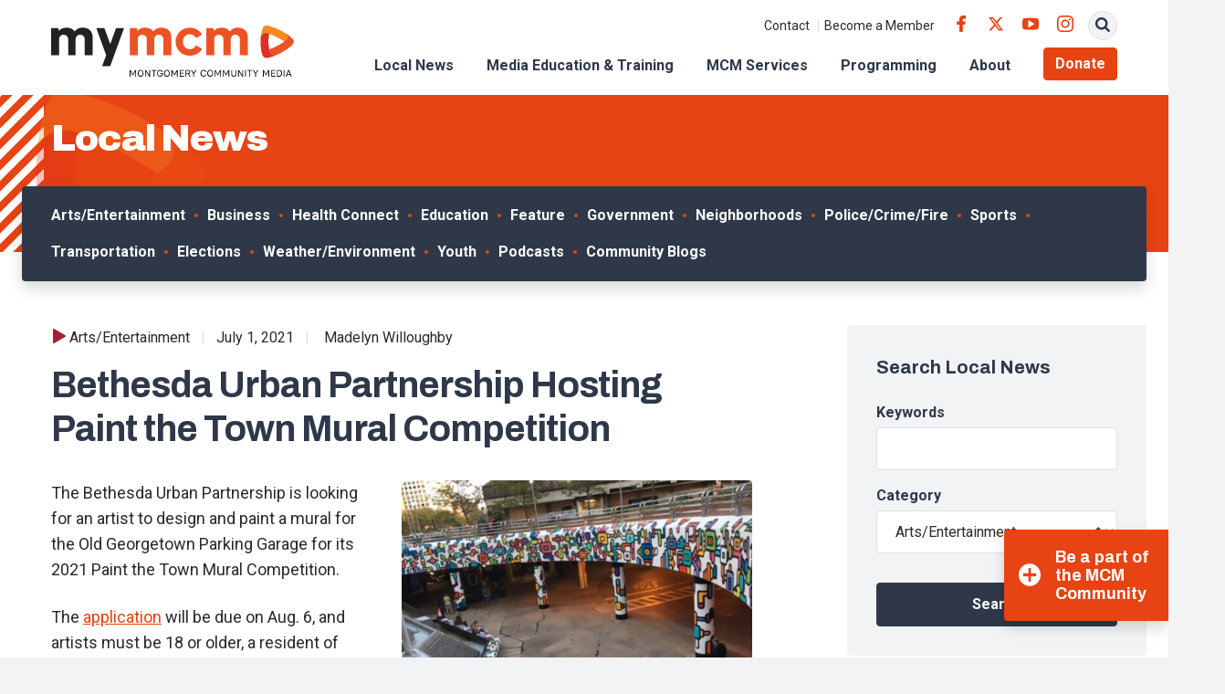

--- FILE ---
content_type: text/html; charset=UTF-8
request_url: https://www.mymcmedia.org/bethesda-urban-partnership-heading-paint-the-town-mural-competition/
body_size: 19467
content:
<!DOCTYPE html>
<html lang="en" class="no-js">

<head>
  <meta charset="utf-8">
  <meta name="viewport" content="width=device-width, initial-scale=1, shrink-to-fit=no">
  <meta name="format-detection" content="telephone=no">

  <link rel="apple-touch-icon" sizes="180x180" href="https://s38408.pcdn.co/wp-content/themes/mymcmedia/src/favicons/apple-touch-icon.png">
  <link rel="icon" type="image/png" sizes="32x32" href="https://s38408.pcdn.co/wp-content/themes/mymcmedia/src/favicons/favicon-32x32.png">
  <link rel="icon" type="image/png" sizes="16x16" href="https://s38408.pcdn.co/wp-content/themes/mymcmedia/src/favicons/favicon-16x16.png">
  <link rel="shortcut icon" href="https://s38408.pcdn.co/wp-content/themes/mymcmedia/src/favicons/favicon.ico">
  <link rel="manifest" href="https://s38408.pcdn.co/wp-content/themes/mymcmedia/src/favicons/site.webmanifest">
  <link rel="mask-icon" href="https://s38408.pcdn.co/wp-content/themes/mymcmedia/src/favicons/safari-pinned-tab.svg" color="#E74313">
  <meta name="msapplication-TileImage" content="https://s38408.pcdn.co/wp-content/themes/mymcmedia/src/favicons/mstile-150x150.png">
  <meta name="msapplication-TileColor" content="#ffffff">
  <meta name="theme-color" content="#ffffff">

  <!-- Google Analytics -->
  <script>
    (function(i, s, o, g, r, a, m) {
      i['GoogleAnalyticsObject'] = r;
      i[r] = i[r] || function() {
        (i[r].q = i[r].q || []).push(arguments)
      }, i[r].l = 1 * new Date();
      a = s.createElement(o),
        m = s.getElementsByTagName(o)[0];
      a.async = 1;
      a.src = g;
      m.parentNode.insertBefore(a, m)
    })(window, document, 'script', '//www.google-analytics.com/analytics.js', 'ga');

    ga('create', 'UA-24746278-1', 'auto');
    ga('send', 'pageview');
  </script>

  <meta name='robots' content='index, follow, max-image-preview:large, max-snippet:-1, max-video-preview:-1' />
	<style>img:is([sizes="auto" i], [sizes^="auto," i]) { contain-intrinsic-size: 3000px 1500px }</style>
	
	<!-- This site is optimized with the Yoast SEO Premium plugin v26.8 (Yoast SEO v26.8) - https://yoast.com/product/yoast-seo-premium-wordpress/ -->
	<title>Bethesda Urban Partnership Hosting Paint the Town Mural Competition - Montgomery Community Media</title>
	<link rel="canonical" href="https://www.mymcmedia.org/bethesda-urban-partnership-heading-paint-the-town-mural-competition/" />
	<meta property="og:locale" content="en_US" />
	<meta property="og:type" content="article" />
	<meta property="og:title" content="Bethesda Urban Partnership Hosting Paint the Town Mural Competition" />
	<meta property="og:description" content="The Bethesda Urban Partnership is looking for an artist to design and paint a mural for the Old Georgetown Parking Garage for its 2021 Paint the Town Mural Competition. The&hellip; Read More" />
	<meta property="og:url" content="https://www.mymcmedia.org/bethesda-urban-partnership-heading-paint-the-town-mural-competition/" />
	<meta property="og:site_name" content="Montgomery Community Media" />
	<meta property="article:published_time" content="2021-07-02T01:35:53+00:00" />
	<meta property="og:image" content="https://s38408.pcdn.co/wp-content/uploads/2021/11/Mural-Featured.jpg" />
	<meta property="og:image:width" content="1024" />
	<meta property="og:image:height" content="800" />
	<meta property="og:image:type" content="image/jpeg" />
	<meta name="author" content="Madelyn Willoughby" />
	<meta name="twitter:card" content="summary_large_image" />
	<meta name="twitter:label1" content="Written by" />
	<meta name="twitter:data1" content="Madelyn Willoughby" />
	<meta name="twitter:label2" content="Est. reading time" />
	<meta name="twitter:data2" content="1 minute" />
	<script type="application/ld+json" class="yoast-schema-graph">{"@context":"https://schema.org","@graph":[{"@type":"Article","@id":"https://www.mymcmedia.org/bethesda-urban-partnership-heading-paint-the-town-mural-competition/#article","isPartOf":{"@id":"https://www.mymcmedia.org/bethesda-urban-partnership-heading-paint-the-town-mural-competition/"},"author":{"name":"Madelyn Willoughby","@id":"https://www.mymcmedia.org/#/schema/person/fed84e3693176bd3b059589685ea3b5a"},"headline":"Bethesda Urban Partnership Hosting Paint the Town Mural Competition","datePublished":"2021-07-02T01:35:53+00:00","mainEntityOfPage":{"@id":"https://www.mymcmedia.org/bethesda-urban-partnership-heading-paint-the-town-mural-competition/"},"wordCount":261,"image":{"@id":"https://www.mymcmedia.org/bethesda-urban-partnership-heading-paint-the-town-mural-competition/#primaryimage"},"thumbnailUrl":"https://s38408.pcdn.co/wp-content/uploads/2021/11/Mural-Featured.jpg","keywords":["spotlight-slider","bethesda","arts-slider","Nov 15","Bethesda Arts and Entertainment District","aug. 6","bethesda urban partnership","mural"],"articleSection":["Arts/Entertainment"],"inLanguage":"en-US"},{"@type":"WebPage","@id":"https://www.mymcmedia.org/bethesda-urban-partnership-heading-paint-the-town-mural-competition/","url":"https://www.mymcmedia.org/bethesda-urban-partnership-heading-paint-the-town-mural-competition/","name":"Bethesda Urban Partnership Hosting Paint the Town Mural Competition - Montgomery Community Media","isPartOf":{"@id":"https://www.mymcmedia.org/#website"},"primaryImageOfPage":{"@id":"https://www.mymcmedia.org/bethesda-urban-partnership-heading-paint-the-town-mural-competition/#primaryimage"},"image":{"@id":"https://www.mymcmedia.org/bethesda-urban-partnership-heading-paint-the-town-mural-competition/#primaryimage"},"thumbnailUrl":"https://s38408.pcdn.co/wp-content/uploads/2021/11/Mural-Featured.jpg","datePublished":"2021-07-02T01:35:53+00:00","author":{"@id":"https://www.mymcmedia.org/#/schema/person/fed84e3693176bd3b059589685ea3b5a"},"breadcrumb":{"@id":"https://www.mymcmedia.org/bethesda-urban-partnership-heading-paint-the-town-mural-competition/#breadcrumb"},"inLanguage":"en-US","potentialAction":[{"@type":"ReadAction","target":["https://www.mymcmedia.org/bethesda-urban-partnership-heading-paint-the-town-mural-competition/"]}]},{"@type":"ImageObject","inLanguage":"en-US","@id":"https://www.mymcmedia.org/bethesda-urban-partnership-heading-paint-the-town-mural-competition/#primaryimage","url":"https://s38408.pcdn.co/wp-content/uploads/2021/11/Mural-Featured.jpg","contentUrl":"https://s38408.pcdn.co/wp-content/uploads/2021/11/Mural-Featured.jpg","width":1024,"height":800},{"@type":"BreadcrumbList","@id":"https://www.mymcmedia.org/bethesda-urban-partnership-heading-paint-the-town-mural-competition/#breadcrumb","itemListElement":[{"@type":"ListItem","position":1,"name":"Home","item":"https://www.mymcmedia.org/"},{"@type":"ListItem","position":2,"name":"Local News","item":"https://www.mymcmedia.org/news/"},{"@type":"ListItem","position":3,"name":"Bethesda Urban Partnership Hosting Paint the Town Mural Competition"}]},{"@type":"WebSite","@id":"https://www.mymcmedia.org/#website","url":"https://www.mymcmedia.org/","name":"Montgomery Community Media","description":"Indpendent, nonprofit organization providing access to public meda to Montgomery County residents.","potentialAction":[{"@type":"SearchAction","target":{"@type":"EntryPoint","urlTemplate":"https://www.mymcmedia.org/?s={search_term_string}"},"query-input":{"@type":"PropertyValueSpecification","valueRequired":true,"valueName":"search_term_string"}}],"inLanguage":"en-US"},{"@type":"Person","@id":"https://www.mymcmedia.org/#/schema/person/fed84e3693176bd3b059589685ea3b5a","name":"Madelyn Willoughby","image":{"@type":"ImageObject","inLanguage":"en-US","@id":"https://www.mymcmedia.org/#/schema/person/image/","url":"https://secure.gravatar.com/avatar/58a57fe55e2c58631d432f93d312987310a6bbb453cc07950af08189e7c84981?s=96&d=mm&r=g","contentUrl":"https://secure.gravatar.com/avatar/58a57fe55e2c58631d432f93d312987310a6bbb453cc07950af08189e7c84981?s=96&d=mm&r=g","caption":"Madelyn Willoughby"},"url":"https://www.mymcmedia.org/author/mwilloughby/"}]}</script>
	<!-- / Yoast SEO Premium plugin. -->


<link rel='dns-prefetch' href='//www.googletagmanager.com' />
<link rel='dns-prefetch' href='//fonts.googleapis.com' />
<script type="text/javascript">
/* <![CDATA[ */
window._wpemojiSettings = {"baseUrl":"https:\/\/s.w.org\/images\/core\/emoji\/16.0.1\/72x72\/","ext":".png","svgUrl":"https:\/\/s.w.org\/images\/core\/emoji\/16.0.1\/svg\/","svgExt":".svg","source":{"concatemoji":"https:\/\/s38408.pcdn.co\/wp-includes\/js\/wp-emoji-release.min.js?ver=6.8.3"}};
/*! This file is auto-generated */
!function(s,n){var o,i,e;function c(e){try{var t={supportTests:e,timestamp:(new Date).valueOf()};sessionStorage.setItem(o,JSON.stringify(t))}catch(e){}}function p(e,t,n){e.clearRect(0,0,e.canvas.width,e.canvas.height),e.fillText(t,0,0);var t=new Uint32Array(e.getImageData(0,0,e.canvas.width,e.canvas.height).data),a=(e.clearRect(0,0,e.canvas.width,e.canvas.height),e.fillText(n,0,0),new Uint32Array(e.getImageData(0,0,e.canvas.width,e.canvas.height).data));return t.every(function(e,t){return e===a[t]})}function u(e,t){e.clearRect(0,0,e.canvas.width,e.canvas.height),e.fillText(t,0,0);for(var n=e.getImageData(16,16,1,1),a=0;a<n.data.length;a++)if(0!==n.data[a])return!1;return!0}function f(e,t,n,a){switch(t){case"flag":return n(e,"\ud83c\udff3\ufe0f\u200d\u26a7\ufe0f","\ud83c\udff3\ufe0f\u200b\u26a7\ufe0f")?!1:!n(e,"\ud83c\udde8\ud83c\uddf6","\ud83c\udde8\u200b\ud83c\uddf6")&&!n(e,"\ud83c\udff4\udb40\udc67\udb40\udc62\udb40\udc65\udb40\udc6e\udb40\udc67\udb40\udc7f","\ud83c\udff4\u200b\udb40\udc67\u200b\udb40\udc62\u200b\udb40\udc65\u200b\udb40\udc6e\u200b\udb40\udc67\u200b\udb40\udc7f");case"emoji":return!a(e,"\ud83e\udedf")}return!1}function g(e,t,n,a){var r="undefined"!=typeof WorkerGlobalScope&&self instanceof WorkerGlobalScope?new OffscreenCanvas(300,150):s.createElement("canvas"),o=r.getContext("2d",{willReadFrequently:!0}),i=(o.textBaseline="top",o.font="600 32px Arial",{});return e.forEach(function(e){i[e]=t(o,e,n,a)}),i}function t(e){var t=s.createElement("script");t.src=e,t.defer=!0,s.head.appendChild(t)}"undefined"!=typeof Promise&&(o="wpEmojiSettingsSupports",i=["flag","emoji"],n.supports={everything:!0,everythingExceptFlag:!0},e=new Promise(function(e){s.addEventListener("DOMContentLoaded",e,{once:!0})}),new Promise(function(t){var n=function(){try{var e=JSON.parse(sessionStorage.getItem(o));if("object"==typeof e&&"number"==typeof e.timestamp&&(new Date).valueOf()<e.timestamp+604800&&"object"==typeof e.supportTests)return e.supportTests}catch(e){}return null}();if(!n){if("undefined"!=typeof Worker&&"undefined"!=typeof OffscreenCanvas&&"undefined"!=typeof URL&&URL.createObjectURL&&"undefined"!=typeof Blob)try{var e="postMessage("+g.toString()+"("+[JSON.stringify(i),f.toString(),p.toString(),u.toString()].join(",")+"));",a=new Blob([e],{type:"text/javascript"}),r=new Worker(URL.createObjectURL(a),{name:"wpTestEmojiSupports"});return void(r.onmessage=function(e){c(n=e.data),r.terminate(),t(n)})}catch(e){}c(n=g(i,f,p,u))}t(n)}).then(function(e){for(var t in e)n.supports[t]=e[t],n.supports.everything=n.supports.everything&&n.supports[t],"flag"!==t&&(n.supports.everythingExceptFlag=n.supports.everythingExceptFlag&&n.supports[t]);n.supports.everythingExceptFlag=n.supports.everythingExceptFlag&&!n.supports.flag,n.DOMReady=!1,n.readyCallback=function(){n.DOMReady=!0}}).then(function(){return e}).then(function(){var e;n.supports.everything||(n.readyCallback(),(e=n.source||{}).concatemoji?t(e.concatemoji):e.wpemoji&&e.twemoji&&(t(e.twemoji),t(e.wpemoji)))}))}((window,document),window._wpemojiSettings);
/* ]]> */
</script>
<style id='wp-emoji-styles-inline-css' type='text/css'>

	img.wp-smiley, img.emoji {
		display: inline !important;
		border: none !important;
		box-shadow: none !important;
		height: 1em !important;
		width: 1em !important;
		margin: 0 0.07em !important;
		vertical-align: -0.1em !important;
		background: none !important;
		padding: 0 !important;
	}
</style>
<link rel='stylesheet' id='wp-block-library-css' href='https://s38408.pcdn.co/wp-includes/css/dist/block-library/style.min.css?ver=6.8.3' type='text/css' media='all' />
<style id='classic-theme-styles-inline-css' type='text/css'>
/*! This file is auto-generated */
.wp-block-button__link{color:#fff;background-color:#32373c;border-radius:9999px;box-shadow:none;text-decoration:none;padding:calc(.667em + 2px) calc(1.333em + 2px);font-size:1.125em}.wp-block-file__button{background:#32373c;color:#fff;text-decoration:none}
</style>
<style id='widget-for-eventbrite-api-display-eventbrite-events-style-inline-css' type='text/css'>


</style>
<style id='global-styles-inline-css' type='text/css'>
:root{--wp--preset--aspect-ratio--square: 1;--wp--preset--aspect-ratio--4-3: 4/3;--wp--preset--aspect-ratio--3-4: 3/4;--wp--preset--aspect-ratio--3-2: 3/2;--wp--preset--aspect-ratio--2-3: 2/3;--wp--preset--aspect-ratio--16-9: 16/9;--wp--preset--aspect-ratio--9-16: 9/16;--wp--preset--color--black: #000000;--wp--preset--color--cyan-bluish-gray: #abb8c3;--wp--preset--color--white: #ffffff;--wp--preset--color--pale-pink: #f78da7;--wp--preset--color--vivid-red: #cf2e2e;--wp--preset--color--luminous-vivid-orange: #ff6900;--wp--preset--color--luminous-vivid-amber: #fcb900;--wp--preset--color--light-green-cyan: #7bdcb5;--wp--preset--color--vivid-green-cyan: #00d084;--wp--preset--color--pale-cyan-blue: #8ed1fc;--wp--preset--color--vivid-cyan-blue: #0693e3;--wp--preset--color--vivid-purple: #9b51e0;--wp--preset--gradient--vivid-cyan-blue-to-vivid-purple: linear-gradient(135deg,rgba(6,147,227,1) 0%,rgb(155,81,224) 100%);--wp--preset--gradient--light-green-cyan-to-vivid-green-cyan: linear-gradient(135deg,rgb(122,220,180) 0%,rgb(0,208,130) 100%);--wp--preset--gradient--luminous-vivid-amber-to-luminous-vivid-orange: linear-gradient(135deg,rgba(252,185,0,1) 0%,rgba(255,105,0,1) 100%);--wp--preset--gradient--luminous-vivid-orange-to-vivid-red: linear-gradient(135deg,rgba(255,105,0,1) 0%,rgb(207,46,46) 100%);--wp--preset--gradient--very-light-gray-to-cyan-bluish-gray: linear-gradient(135deg,rgb(238,238,238) 0%,rgb(169,184,195) 100%);--wp--preset--gradient--cool-to-warm-spectrum: linear-gradient(135deg,rgb(74,234,220) 0%,rgb(151,120,209) 20%,rgb(207,42,186) 40%,rgb(238,44,130) 60%,rgb(251,105,98) 80%,rgb(254,248,76) 100%);--wp--preset--gradient--blush-light-purple: linear-gradient(135deg,rgb(255,206,236) 0%,rgb(152,150,240) 100%);--wp--preset--gradient--blush-bordeaux: linear-gradient(135deg,rgb(254,205,165) 0%,rgb(254,45,45) 50%,rgb(107,0,62) 100%);--wp--preset--gradient--luminous-dusk: linear-gradient(135deg,rgb(255,203,112) 0%,rgb(199,81,192) 50%,rgb(65,88,208) 100%);--wp--preset--gradient--pale-ocean: linear-gradient(135deg,rgb(255,245,203) 0%,rgb(182,227,212) 50%,rgb(51,167,181) 100%);--wp--preset--gradient--electric-grass: linear-gradient(135deg,rgb(202,248,128) 0%,rgb(113,206,126) 100%);--wp--preset--gradient--midnight: linear-gradient(135deg,rgb(2,3,129) 0%,rgb(40,116,252) 100%);--wp--preset--font-size--small: 13px;--wp--preset--font-size--medium: 20px;--wp--preset--font-size--large: 36px;--wp--preset--font-size--x-large: 42px;--wp--preset--spacing--20: 0.44rem;--wp--preset--spacing--30: 0.67rem;--wp--preset--spacing--40: 1rem;--wp--preset--spacing--50: 1.5rem;--wp--preset--spacing--60: 2.25rem;--wp--preset--spacing--70: 3.38rem;--wp--preset--spacing--80: 5.06rem;--wp--preset--shadow--natural: 6px 6px 9px rgba(0, 0, 0, 0.2);--wp--preset--shadow--deep: 12px 12px 50px rgba(0, 0, 0, 0.4);--wp--preset--shadow--sharp: 6px 6px 0px rgba(0, 0, 0, 0.2);--wp--preset--shadow--outlined: 6px 6px 0px -3px rgba(255, 255, 255, 1), 6px 6px rgba(0, 0, 0, 1);--wp--preset--shadow--crisp: 6px 6px 0px rgba(0, 0, 0, 1);}:where(.is-layout-flex){gap: 0.5em;}:where(.is-layout-grid){gap: 0.5em;}body .is-layout-flex{display: flex;}.is-layout-flex{flex-wrap: wrap;align-items: center;}.is-layout-flex > :is(*, div){margin: 0;}body .is-layout-grid{display: grid;}.is-layout-grid > :is(*, div){margin: 0;}:where(.wp-block-columns.is-layout-flex){gap: 2em;}:where(.wp-block-columns.is-layout-grid){gap: 2em;}:where(.wp-block-post-template.is-layout-flex){gap: 1.25em;}:where(.wp-block-post-template.is-layout-grid){gap: 1.25em;}.has-black-color{color: var(--wp--preset--color--black) !important;}.has-cyan-bluish-gray-color{color: var(--wp--preset--color--cyan-bluish-gray) !important;}.has-white-color{color: var(--wp--preset--color--white) !important;}.has-pale-pink-color{color: var(--wp--preset--color--pale-pink) !important;}.has-vivid-red-color{color: var(--wp--preset--color--vivid-red) !important;}.has-luminous-vivid-orange-color{color: var(--wp--preset--color--luminous-vivid-orange) !important;}.has-luminous-vivid-amber-color{color: var(--wp--preset--color--luminous-vivid-amber) !important;}.has-light-green-cyan-color{color: var(--wp--preset--color--light-green-cyan) !important;}.has-vivid-green-cyan-color{color: var(--wp--preset--color--vivid-green-cyan) !important;}.has-pale-cyan-blue-color{color: var(--wp--preset--color--pale-cyan-blue) !important;}.has-vivid-cyan-blue-color{color: var(--wp--preset--color--vivid-cyan-blue) !important;}.has-vivid-purple-color{color: var(--wp--preset--color--vivid-purple) !important;}.has-black-background-color{background-color: var(--wp--preset--color--black) !important;}.has-cyan-bluish-gray-background-color{background-color: var(--wp--preset--color--cyan-bluish-gray) !important;}.has-white-background-color{background-color: var(--wp--preset--color--white) !important;}.has-pale-pink-background-color{background-color: var(--wp--preset--color--pale-pink) !important;}.has-vivid-red-background-color{background-color: var(--wp--preset--color--vivid-red) !important;}.has-luminous-vivid-orange-background-color{background-color: var(--wp--preset--color--luminous-vivid-orange) !important;}.has-luminous-vivid-amber-background-color{background-color: var(--wp--preset--color--luminous-vivid-amber) !important;}.has-light-green-cyan-background-color{background-color: var(--wp--preset--color--light-green-cyan) !important;}.has-vivid-green-cyan-background-color{background-color: var(--wp--preset--color--vivid-green-cyan) !important;}.has-pale-cyan-blue-background-color{background-color: var(--wp--preset--color--pale-cyan-blue) !important;}.has-vivid-cyan-blue-background-color{background-color: var(--wp--preset--color--vivid-cyan-blue) !important;}.has-vivid-purple-background-color{background-color: var(--wp--preset--color--vivid-purple) !important;}.has-black-border-color{border-color: var(--wp--preset--color--black) !important;}.has-cyan-bluish-gray-border-color{border-color: var(--wp--preset--color--cyan-bluish-gray) !important;}.has-white-border-color{border-color: var(--wp--preset--color--white) !important;}.has-pale-pink-border-color{border-color: var(--wp--preset--color--pale-pink) !important;}.has-vivid-red-border-color{border-color: var(--wp--preset--color--vivid-red) !important;}.has-luminous-vivid-orange-border-color{border-color: var(--wp--preset--color--luminous-vivid-orange) !important;}.has-luminous-vivid-amber-border-color{border-color: var(--wp--preset--color--luminous-vivid-amber) !important;}.has-light-green-cyan-border-color{border-color: var(--wp--preset--color--light-green-cyan) !important;}.has-vivid-green-cyan-border-color{border-color: var(--wp--preset--color--vivid-green-cyan) !important;}.has-pale-cyan-blue-border-color{border-color: var(--wp--preset--color--pale-cyan-blue) !important;}.has-vivid-cyan-blue-border-color{border-color: var(--wp--preset--color--vivid-cyan-blue) !important;}.has-vivid-purple-border-color{border-color: var(--wp--preset--color--vivid-purple) !important;}.has-vivid-cyan-blue-to-vivid-purple-gradient-background{background: var(--wp--preset--gradient--vivid-cyan-blue-to-vivid-purple) !important;}.has-light-green-cyan-to-vivid-green-cyan-gradient-background{background: var(--wp--preset--gradient--light-green-cyan-to-vivid-green-cyan) !important;}.has-luminous-vivid-amber-to-luminous-vivid-orange-gradient-background{background: var(--wp--preset--gradient--luminous-vivid-amber-to-luminous-vivid-orange) !important;}.has-luminous-vivid-orange-to-vivid-red-gradient-background{background: var(--wp--preset--gradient--luminous-vivid-orange-to-vivid-red) !important;}.has-very-light-gray-to-cyan-bluish-gray-gradient-background{background: var(--wp--preset--gradient--very-light-gray-to-cyan-bluish-gray) !important;}.has-cool-to-warm-spectrum-gradient-background{background: var(--wp--preset--gradient--cool-to-warm-spectrum) !important;}.has-blush-light-purple-gradient-background{background: var(--wp--preset--gradient--blush-light-purple) !important;}.has-blush-bordeaux-gradient-background{background: var(--wp--preset--gradient--blush-bordeaux) !important;}.has-luminous-dusk-gradient-background{background: var(--wp--preset--gradient--luminous-dusk) !important;}.has-pale-ocean-gradient-background{background: var(--wp--preset--gradient--pale-ocean) !important;}.has-electric-grass-gradient-background{background: var(--wp--preset--gradient--electric-grass) !important;}.has-midnight-gradient-background{background: var(--wp--preset--gradient--midnight) !important;}.has-small-font-size{font-size: var(--wp--preset--font-size--small) !important;}.has-medium-font-size{font-size: var(--wp--preset--font-size--medium) !important;}.has-large-font-size{font-size: var(--wp--preset--font-size--large) !important;}.has-x-large-font-size{font-size: var(--wp--preset--font-size--x-large) !important;}
:where(.wp-block-post-template.is-layout-flex){gap: 1.25em;}:where(.wp-block-post-template.is-layout-grid){gap: 1.25em;}
:where(.wp-block-columns.is-layout-flex){gap: 2em;}:where(.wp-block-columns.is-layout-grid){gap: 2em;}
:root :where(.wp-block-pullquote){font-size: 1.5em;line-height: 1.6;}
</style>
<link rel='stylesheet' id='finalTilesGallery_stylesheet-css' href='https://s38408.pcdn.co/wp-content/plugins/final-tiles-grid-gallery-lite/scripts/ftg.css?ver=3.6.10' type='text/css' media='all' />
<link rel='stylesheet' id='fontawesome_stylesheet-css' href='https://s38408.pcdn.co/wp-content/plugins/final-tiles-grid-gallery-lite/fonts/font-awesome/css/font-awesome.min.css?ver=6.8.3' type='text/css' media='all' />
<link rel='stylesheet' id='wooslider-flexslider-css' href='https://s38408.pcdn.co/wp-content/plugins/wooslider/assets/css/flexslider.css?ver=2.0.1' type='text/css' media='all' />
<link rel='stylesheet' id='wooslider-common-css' href='https://s38408.pcdn.co/wp-content/plugins/wooslider/assets/css/style.css?ver=2.0.1' type='text/css' media='all' />
<link rel='stylesheet' id='widget-for-eventbrite-api-css' href='https://s38408.pcdn.co/wp-content/plugins/widget-for-eventbrite-api/frontend/css/frontend.css?ver=6.5.6' type='text/css' media='all' />
<link rel='stylesheet' id='google-fonts-css' href='https://fonts.googleapis.com/css2?family=Archivo:ital,wght@0,400;0,700;0,900;1,400;1,700;1,900&#038;family=Roboto:ital,wght@0,400;0,500;0,700;1,400;1,500;1,700&#038;display=swap' type='text/css' media='all' />
<link rel='stylesheet' id='icomoon-css' href='https://s38408.pcdn.co/wp-content/themes/mymcmedia/src/fonts/icomoon/style.css?ver=6.8.3' type='text/css' media='all' />
<link rel='stylesheet' id='style-css' href='https://s38408.pcdn.co/wp-content/themes/mymcmedia/dist/css/style.css?ver=20230307-214111' type='text/css' media='all' />
<link rel='stylesheet' id='simcal-qtip-css' href='https://s38408.pcdn.co/wp-content/plugins/google-calendar-events/assets/generated/vendor/jquery.qtip.min.css?ver=3.6.2' type='text/css' media='all' />
<link rel='stylesheet' id='simcal-default-calendar-grid-css' href='https://s38408.pcdn.co/wp-content/plugins/google-calendar-events/assets/generated/default-calendar-grid.min.css?ver=3.6.2' type='text/css' media='all' />
<link rel='stylesheet' id='simcal-default-calendar-list-css' href='https://s38408.pcdn.co/wp-content/plugins/google-calendar-events/assets/generated/default-calendar-list.min.css?ver=3.6.2' type='text/css' media='all' />
<script type="text/javascript" id="widget-for-eventbrite-api-display-eventbrite-events-script-js-extra">
/* <![CDATA[ */
var wfea_freemius = {"current_plan":"PLAN_NAME","can_use_premium_code":"","is_plan_silver":"","is_plan_gold":"","is_plan_platinum":""};
var wfea_controls_meta = {"common":{"free":[{"name":"wfea_limit","label":"Number of Events to Display","type":"number","args":{"default":5}},{"name":"wfea_order_by","label":"Event Sort Order","type":"select2","args":{"options":{"asc":"Ascending Date","desc":"Descending Date","created_asc":"Created Date \u2013 ascending","created_desc":"Created Date \u2013 descending","published_asc":"EB Published Ascending","published_desc":"EB Published Descending"}}}]},"display":{"free":[{"name":"wfea_booknow","label":"Book Now button"},{"name":"wfea_date","label":"Event Date\/Time in Heading","args":{"condition":{"wfea_layout!":"short_date"}}},{"name":"wfea_excerpt","label":"Excerpt of Event Summary"},{"name":"wfea_thumb","label":"Image Display"},{"name":"wfea_thumb_original","label":"High Resolution Image","args":{"condition":{"wfea_thumb":["true"]}}},{"name":"wfea_readmore","label":"Read More Link on Excerpt","args":{"condition":{"wfea_layout!":["cal","cal_list"]}}}]},"enabling":{"free":[{"name":"wfea_newtab","label":"Link to EB in New Tab","args":{"default":"","condition":{"wfea_layout!":["cal","cal_list"]}}}]},"filtering":[],"selection":{"free":[{"name":"wfea_status","label":"Event Status","type":"select2","args":{"options":{"live":"Live","started":"Started","ended":"Ended","canceled":"Canceled","draft":"Draft","all":"All"},"default":"live","multiple":"true"}}]},"settings":{"free":[{"name":"wfea_booknow_text","label":"Book Now Wording","type":"text","args":{"default":"Register >>"}},{"name":"wfea_css_class","label":"Custom CSS Class","type":"text"},{"name":"wfea_cssID","label":"Custom CSS ID","type":"text"},{"name":"wfea_thumb_align","label":"Image Alignment","type":"select2","args":{"options":{"eaw-alignleft":"Left","eaw-alignright":"Right","eaw-aligncenter":"Center"},"condition":{"wfea_layout":"widget"},"default":"eaw-alignright"}},{"name":"wfea_length","label":"Length of Description","type":"number"},{"name":"wfea_thumb_width","label":"Image Width","type":"number","args":{"condition":{"wfea_layout":"widget"},"default":350,"max":""}},{"name":"wfea_thumb_default","label":"Default Image","type":"text"},{"name":"wfea_readmore_text","label":"Read More Wording","type":"text","args":{"default":"Read More >>","condition":{"wfea_layout!":["cal","cal_list"]}}}]},"ajaxurl":"https:\/\/www.mymcmedia.org\/wp-admin\/admin-ajax.php","nonce":"01f6007b47"};
/* ]]> */
</script>
<script type="text/javascript" src="https://s38408.pcdn.co/wp-includes/js/jquery/jquery.min.js?ver=3.7.1" id="jquery-core-js"></script>
<script type="text/javascript" src="https://s38408.pcdn.co/wp-includes/js/jquery/jquery-migrate.min.js?ver=3.4.1" id="jquery-migrate-js"></script>
<script type="text/javascript" src="https://s38408.pcdn.co/wp-includes/js/jquery/ui/core.min.js?ver=1.13.3" id="jquery-ui-core-js"></script>
<script type="text/javascript" src="https://s38408.pcdn.co/wp-includes/js/jquery/ui/mouse.min.js?ver=1.13.3" id="jquery-ui-mouse-js"></script>
<script type="text/javascript" src="https://s38408.pcdn.co/wp-includes/js/jquery/ui/resizable.min.js?ver=1.13.3" id="jquery-ui-resizable-js"></script>
<script type="text/javascript" src="https://s38408.pcdn.co/wp-includes/js/jquery/ui/draggable.min.js?ver=1.13.3" id="jquery-ui-draggable-js"></script>
<script type="text/javascript" src="https://s38408.pcdn.co/wp-includes/js/jquery/ui/controlgroup.min.js?ver=1.13.3" id="jquery-ui-controlgroup-js"></script>
<script type="text/javascript" src="https://s38408.pcdn.co/wp-includes/js/jquery/ui/checkboxradio.min.js?ver=1.13.3" id="jquery-ui-checkboxradio-js"></script>
<script type="text/javascript" src="https://s38408.pcdn.co/wp-includes/js/jquery/ui/button.min.js?ver=1.13.3" id="jquery-ui-button-js"></script>
<script type="text/javascript" src="https://s38408.pcdn.co/wp-includes/js/jquery/ui/dialog.min.js?ver=1.13.3" id="jquery-ui-dialog-js"></script>
<script type="text/javascript" id="widget-for-eventbrite-api-js-extra">
/* <![CDATA[ */
var wfea_frontend = {"ajaxurl":"https:\/\/www.mymcmedia.org\/wp-admin\/admin-ajax.php","nonce":"1c309bef8f"};
/* ]]> */
</script>
<script type="text/javascript" id="widget-for-eventbrite-api-js-before">
/* <![CDATA[ */
console.debug = function() {};
/* ]]> */
</script>
<script type="text/javascript" src="https://s38408.pcdn.co/wp-content/plugins/widget-for-eventbrite-api/frontend/js/frontend.js?ver=6.5.6" id="widget-for-eventbrite-api-js"></script>

<!-- Google tag (gtag.js) snippet added by Site Kit -->
<!-- Google Analytics snippet added by Site Kit -->
<!-- Google Ads snippet added by Site Kit -->
<script type="text/javascript" src="https://www.googletagmanager.com/gtag/js?id=GT-WKGP733" id="google_gtagjs-js" async></script>
<script type="text/javascript" id="google_gtagjs-js-after">
/* <![CDATA[ */
window.dataLayer = window.dataLayer || [];function gtag(){dataLayer.push(arguments);}
gtag("set","linker",{"domains":["www.mymcmedia.org"]});
gtag("js", new Date());
gtag("set", "developer_id.dZTNiMT", true);
gtag("config", "GT-WKGP733");
gtag("config", "AW-1005953353");
 window._googlesitekit = window._googlesitekit || {}; window._googlesitekit.throttledEvents = []; window._googlesitekit.gtagEvent = (name, data) => { var key = JSON.stringify( { name, data } ); if ( !! window._googlesitekit.throttledEvents[ key ] ) { return; } window._googlesitekit.throttledEvents[ key ] = true; setTimeout( () => { delete window._googlesitekit.throttledEvents[ key ]; }, 5 ); gtag( "event", name, { ...data, event_source: "site-kit" } ); }; 
/* ]]> */
</script>
<link rel="https://api.w.org/" href="https://www.mymcmedia.org/wp-json/" /><link rel="alternate" title="JSON" type="application/json" href="https://www.mymcmedia.org/wp-json/wp/v2/posts/22151" /><link rel="EditURI" type="application/rsd+xml" title="RSD" href="https://www.mymcmedia.org/xmlrpc.php?rsd" />
<meta name="generator" content="WordPress 6.8.3" />
<link rel='shortlink' href='https://www.mymcmedia.org/?p=22151' />
<link rel="alternate" title="oEmbed (JSON)" type="application/json+oembed" href="https://www.mymcmedia.org/wp-json/oembed/1.0/embed?url=https%3A%2F%2Fwww.mymcmedia.org%2Fbethesda-urban-partnership-heading-paint-the-town-mural-competition%2F" />
<link rel="alternate" title="oEmbed (XML)" type="text/xml+oembed" href="https://www.mymcmedia.org/wp-json/oembed/1.0/embed?url=https%3A%2F%2Fwww.mymcmedia.org%2Fbethesda-urban-partnership-heading-paint-the-town-mural-competition%2F&#038;format=xml" />
<meta name="generator" content="Site Kit by Google 1.170.0" /><meta name="et-api-version" content="v1"><meta name="et-api-origin" content="https://www.mymcmedia.org"><link rel="https://theeventscalendar.com/" href="https://www.mymcmedia.org/wp-json/tribe/tickets/v1/" /><meta name="tec-api-version" content="v1"><meta name="tec-api-origin" content="https://www.mymcmedia.org"><link rel="alternate" href="https://www.mymcmedia.org/wp-json/tribe/events/v1/" />
<!-- Google Tag Manager snippet added by Site Kit -->
<script type="text/javascript">
/* <![CDATA[ */

			( function( w, d, s, l, i ) {
				w[l] = w[l] || [];
				w[l].push( {'gtm.start': new Date().getTime(), event: 'gtm.js'} );
				var f = d.getElementsByTagName( s )[0],
					j = d.createElement( s ), dl = l != 'dataLayer' ? '&l=' + l : '';
				j.async = true;
				j.src = 'https://www.googletagmanager.com/gtm.js?id=' + i + dl;
				f.parentNode.insertBefore( j, f );
			} )( window, document, 'script', 'dataLayer', 'GTM-P83JQ3F' );
			
/* ]]> */
</script>

<!-- End Google Tag Manager snippet added by Site Kit -->
		<style type="text/css" id="wp-custom-css">
			.page-id-867 .hero-form .gform_wrapper.gravity-theme .gform_footer {
  position: static;
  margin-top: 16px
}

.page-id-867 .hero-form .gform_footer.top_label {
  padding-left: 0 !important
}


.donation-form .section {
  background-color: #fff;
  display: initial;
  text-align: left;
  padding: 0
}

.donation-form .donation-form h3 {
  margin-top: 1.5rem
}

.donation-form select {
  background-color: #fff
}

.donation-form .radio input,
.page-id-1801 .donation-form .checkbox input {
  margin-right: 6px
}

.donation-form #express-submit {
  color: #fff;
  background-color: #e74313;
  border-color: #e74313;
  display: inline-block;
  font-family: Roboto, sans-serif;
  font-weight: 600;
  text-align: center;
  text-decoration: none;
  vertical-align: middle;
  user-select: none;
  border: .0625rem solid transparent;
  padding: .6875rem 1rem;
  font-size: 1rem;
  line-height: 1.5;
  border-radius: .25rem;
  transition: color .15s ease-in-out, background-color .15s ease-in-out, border-color .15s ease-in-out, box-shadow .15s ease-in-out;
  margin-top: 24px;
}

.donation-form #express-submit:hover {
  color: #fff;
  background-color: #ed6a25;
  border-color: #ed6a25;
}

.studio-rentals-form #field_7_6 {
  margin-top: 1rem;
}

.studio-rentals-form #input_7_6 {
  background-color: #434c5c;
  padding: .65972rem 1rem;
  border-radius: .25rem;
  min-height: 200px;
}

.studio-rentals-form #field_7_11 {
  margin-top: 1rem;
}

.studio-rentals-form #input_7_11 {
  height: 48px;
  display: flex;
  align-items: center;
  background-color: #434c5c;
  padding: .65972rem 1rem;
  border-radius: .25rem;
}

.studio-rentals-form #input_7_11 .gchoice {
  display: inline-block;
  margin-right: 1rem;
}

.studio-rentals-form #input_7_5 {
  min-height: 200px;
}		</style>
		</head>

<body class="wp-singular post-template-default single single-post postid-22151 single-format-standard wp-theme-mymcmedia tribe-no-js tec-no-tickets-on-recurring tec-no-rsvp-on-recurring tribe-theme-mymcmedia">
  <div id="page" class="hfeed site">
    <a class="skip-link sr-only sr-only-focusable" href="#content">Skip to content</a>

    
    <header id="header" class="site-header">
      <nav id="site-nav" class="navbar navbar-expand-lg site-navbar" aria-labelledby="site-nav-label">
        <div class="navbar-area-1">
          <div class="container">
            <h1 class="navbar-brand">
              <a rel="home" href="https://www.mymcmedia.org" itemprop="url">
                <img class="site-logo" src="https://s38408.pcdn.co/wp-content/themes/mymcmedia/src/img/site-logo.svg" alt="Montgomery Community Media logo">
              </a>
            </h1>

            <button class="navbar-toggler" type="button" data-toggle="collapse" data-target="#navbarNav" aria-controls="navbarNav" aria-expanded="false" aria-label="Toggle navigation">
              <span class="navbar-toggler-icon"></span>
            </button>
          </div>
        </div>

        <div class="navbar-area-2">
          <div class="container navbar-nav-container">
            <h2 id="site-nav-label" class="sr-only">Main Navigation</h2>

            <div id="navbarNav" class="collapse navbar-collapse">
              <div class="navbar-nav-wrap">
                                  <ul class="navbar-nav">
                                          <li class="nav-item has-sub-menu has-full-dropdown">

                                                  <a class="nav-link" href="https://www.mymcmedia.org/local-news/" target="_self">
                            Local News                            <span class="sub-menu-toggler"></span>                          </a>
                        
                                                  <div class="dropdown">
                            <div class="dropdown-inner">
                                                              <h6 class="sub-menu-heading">Local News Categories</h6>
                              
                              <ul class="sub-menu sub-menu-categories">

                                                                    <li>
                                      <a href="https://www.mymcmedia.org/category/arts/" target="_self">
                                        <img width="100" height="100" src="https://s38408.pcdn.co/wp-content/uploads/2021/06/art-thumbnail.jpg" class="attachment-thumbnail size-thumbnail" alt="" decoding="async" />                                        Arts/Entertainment                                      </a>
                                    </li>
                                                                    <li>
                                      <a href="https://www.mymcmedia.org/category/business/" target="_self">
                                        <img width="100" height="100" src="https://s38408.pcdn.co/wp-content/uploads/2021/06/business-thumbnail.jpg" class="attachment-thumbnail size-thumbnail" alt="" decoding="async" />                                        Business                                      </a>
                                    </li>
                                                                    <li>
                                      <a href="https://www.mymcmedia.org/category/education/" target="_self">
                                        <img width="100" height="100" src="https://s38408.pcdn.co/wp-content/uploads/2021/06/education-thumbnail.jpg" class="attachment-thumbnail size-thumbnail" alt="" decoding="async" />                                        Education                                      </a>
                                    </li>
                                                                    <li>
                                      <a href="https://www.mymcmedia.org/category/government/" target="_self">
                                        <img width="100" height="100" src="https://s38408.pcdn.co/wp-content/uploads/2021/06/government-thumbnail.jpg" class="attachment-thumbnail size-thumbnail" alt="" decoding="async" />                                        Government                                      </a>
                                    </li>
                                                                    <li>
                                      <a href="https://www.mymcmedia.org/mcm-health-connect/" target="_self">
                                        <img width="100" height="100" src="https://s38408.pcdn.co/wp-content/uploads/2021/06/covid-thumbnail.jpg" class="attachment-thumbnail size-thumbnail" alt="" decoding="async" />                                        Health Connect                                      </a>
                                    </li>
                                                                    <li>
                                      <a href="https://www.mymcmedia.org/hola-montgomery/" target="_self">
                                        <img width="100" height="100" src="https://s38408.pcdn.co/wp-content/uploads/2021/06/hola-montgomery-thumbnail.jpg" class="attachment-thumbnail size-thumbnail" alt="" decoding="async" />                                        Hola Montgomery                                      </a>
                                    </li>
                                                                    <li>
                                      <a href="https://www.mymcmedia.org/category/police-and-fire/" target="_self">
                                        <img width="100" height="100" src="https://s38408.pcdn.co/wp-content/uploads/2021/06/police-thumbnail.jpg" class="attachment-thumbnail size-thumbnail" alt="" decoding="async" />                                        Police/Crime/Fire                                      </a>
                                    </li>
                                                                    <li>
                                      <a href="https://www.mymcmedia.org/category/sports/" target="_self">
                                        <img width="100" height="100" src="https://s38408.pcdn.co/wp-content/uploads/2021/06/sports-thumbnail.jpg" class="attachment-thumbnail size-thumbnail" alt="" decoding="async" />                                        Sports                                      </a>
                                    </li>
                                                                    <li>
                                      <a href="https://www.mymcmedia.org/category/transportation/" target="_self">
                                        <img width="100" height="100" src="https://s38408.pcdn.co/wp-content/uploads/2021/06/transportation-thumbnail.jpg" class="attachment-thumbnail size-thumbnail" alt="" decoding="async" />                                        Transportation                                      </a>
                                    </li>
                                                                    <li>
                                      <a href="https://www.mymcmedia.org/category/vote/" target="_self">
                                        <img width="100" height="100" src="https://s38408.pcdn.co/wp-content/uploads/2021/11/vote-thumbnail.jpg" class="attachment-thumbnail size-thumbnail" alt="" decoding="async" />                                        Elections                                      </a>
                                    </li>
                                                                    <li>
                                      <a href="https://www.mymcmedia.org/category/weather-environment/" target="_self">
                                        <img width="100" height="100" src="https://s38408.pcdn.co/wp-content/uploads/2021/09/tree-four-season-collage-picture-id1287244794.jpg" class="attachment-thumbnail size-thumbnail" alt="" decoding="async" />                                        Weather/Environment                                      </a>
                                    </li>
                                                                    <li>
                                      <a href="https://www.mymcmedia.org/category/youth/" target="_self">
                                        <img width="100" height="100" src="https://s38408.pcdn.co/wp-content/uploads/2021/11/youth-thumbnail.jpg" class="attachment-thumbnail size-thumbnail" alt="" decoding="async" />                                        Youth                                      </a>
                                    </li>
                                                                    <li>
                                      <a href="https://www.mymcmedia.org/community-blogs/" target="_self">
                                        <img width="100" height="100" src="https://s38408.pcdn.co/wp-content/uploads/2021/06/community-thumbnail.jpg" class="attachment-thumbnail size-thumbnail" alt="" decoding="async" />                                        Community Blogs                                      </a>
                                    </li>
                                                                    <li>
                                      <a href="https://www.mymcmedia.org/upcoming-events/" target="_self">
                                        <img width="100" height="100" src="https://s38408.pcdn.co/wp-content/uploads/2025/11/upcoming-events-thumbnail.png" class="attachment-thumbnail size-thumbnail" alt="" decoding="async" />                                        Upcoming Events                                      </a>
                                    </li>
                                
                              </ul>
                            </div>
                          </div>

                        
                      </li>
                                          <li class="nav-item has-sub-menu has-full-dropdown">

                                                  <a class="nav-link" href="https://www.mymcmedia.org/media-education-training/" target="_self">
                            Media Education &amp; Training                            <span class="sub-menu-toggler"></span>                          </a>
                        
                        
                          <div class="dropdown">
                            <div class="dropdown-inner">
                              <div class="row">

                                                                    <div class="col-12 col-md-6 col-lg-4 mb-4 mb-lg-0">
                                      <a href="/classes" target="_self">
                                        <div class="menu-imgbox">
                                          <div class="imgbox-img">
                                            <img width="448" height="252" src="https://s38408.pcdn.co/wp-content/uploads/2023/03/video-camera-16x9-1-448x252.jpg" class="attachment-448x252_crop size-448x252_crop" alt="" decoding="async" fetchpriority="high" srcset="https://s38408.pcdn.co/wp-content/uploads/2023/03/video-camera-16x9-1-448x252.jpg 448w, https://s38408.pcdn.co/wp-content/uploads/2023/03/video-camera-16x9-1-300x169.jpg 300w, https://s38408.pcdn.co/wp-content/uploads/2023/03/video-camera-16x9-1-1024x576.jpg 1024w, https://s38408.pcdn.co/wp-content/uploads/2023/03/video-camera-16x9-1-768x432.jpg 768w, https://s38408.pcdn.co/wp-content/uploads/2023/03/video-camera-16x9-1-688x387.jpg 688w, https://s38408.pcdn.co/wp-content/uploads/2023/03/video-camera-16x9-1.jpg 1200w" sizes="(max-width: 448px) 100vw, 448px" />                                          </div>

                                          <span class="h4 imgbox-text">Classes, Programs and Events</span>
                                        </div>
                                      </a>
                                    </div>
                                                                    <div class="col-12 col-md-6 col-lg-4 mb-4 mb-lg-0">
                                      <a href="/media-education-training/membership" target="_self">
                                        <div class="menu-imgbox">
                                          <div class="imgbox-img">
                                            <img width="448" height="252" src="https://s38408.pcdn.co/wp-content/uploads/2023/03/group-huddle-16x9-1-448x252.jpg" class="attachment-448x252_crop size-448x252_crop" alt="" decoding="async" srcset="https://s38408.pcdn.co/wp-content/uploads/2023/03/group-huddle-16x9-1-448x252.jpg 448w, https://s38408.pcdn.co/wp-content/uploads/2023/03/group-huddle-16x9-1-300x169.jpg 300w, https://s38408.pcdn.co/wp-content/uploads/2023/03/group-huddle-16x9-1-1024x576.jpg 1024w, https://s38408.pcdn.co/wp-content/uploads/2023/03/group-huddle-16x9-1-768x432.jpg 768w, https://s38408.pcdn.co/wp-content/uploads/2023/03/group-huddle-16x9-1-688x387.jpg 688w, https://s38408.pcdn.co/wp-content/uploads/2023/03/group-huddle-16x9-1.jpg 1200w" sizes="(max-width: 448px) 100vw, 448px" />                                          </div>

                                          <span class="h4 imgbox-text">Membership</span>
                                        </div>
                                      </a>
                                    </div>
                                
                                <div class="col-12 col-lg-4">
                                  <ul class="sub-menu">

                                                                                                                  <li>
                                          <a href="https://www.mymcmedia.org/classes/" target="_self">
                                            Classes &amp; Programs                                          </a>
                                        </li>
                                                                                                                                                        <li>
                                          <a href="/training-videos" target="_self">
                                            Training Videos                                          </a>
                                        </li>
                                                                                                                                                        <li>
                                          <a href="https://www.mymcmedia.org/media-education-training/doing-business-with-mcm/" target="_self">
                                            Produce a Show for MCM                                          </a>
                                        </li>
                                                                                                                                                        <li>
                                          <a href="https://www.mymcmedia.org/media-education-training/our-impact/" target="_self">
                                            Our Impact                                          </a>
                                        </li>
                                                                          
                                  </ul>
                                </div>

                              </div>
                            </div>
                          </div>

                        
                      </li>
                                          <li class="nav-item has-sub-menu">

                                                  <a class="nav-link" href="https://www.mymcmedia.org/services" target="_self">
                            MCM Services                            <span class="sub-menu-toggler"></span>                          </a>
                        
                                                  <div class="dropdown">
                            <div class="dropdown-inner">
                              <ul class="sub-menu">

                                                                                                      <li>
                                      <a href="https://www.mymcmedia.org/services/production-services/" target="_self">
                                        Production Services                                      </a>
                                    </li>
                                                                                                                                        <li>
                                      <a href="https://www.mymcmedia.org/studio-rentals/" target="_self">
                                        Studio Rentals                                      </a>
                                    </li>
                                                                                                                                        <li>
                                      <a href="https://www.mymcmedia.org/community-blogs/" target="_self">
                                        Community Blogs                                      </a>
                                    </li>
                                                                  
                              </ul>
                            </div>
                          </div>

                        
                      </li>
                                          <li class="nav-item has-sub-menu">

                                                  <a class="nav-link" href="https://www.mymcmedia.org/channels/" target="_self">
                            Programming                            <span class="sub-menu-toggler"></span>                          </a>
                        
                                                  <div class="dropdown">
                            <div class="dropdown-inner">
                              <ul class="sub-menu">

                                                                                                      <li>
                                      <a href="https://www.mymcmedia.org/local-news/the-pulse-montgomery-county/" target="_self">
                                        The Pulse                                      </a>
                                    </li>
                                                                                                                                        <li>
                                      <a href="https://reflect-montgomerycommunitymedia.cablecast.tv/internetchannel/watch-now?site=1" target="_blank">
                                        Access 19                                      </a>
                                    </li>
                                                                                                                                        <li>
                                      <a href="https://reflect-montgomerycommunitymedia.cablecast.tv/internetchannel/watch-now?site=2" target="_blank">
                                        Montgomery Channel 21                                      </a>
                                    </li>
                                                                                                                                        <li>
                                      <a href="http://www.youtube.com/myMCMedia" target="_blank">
                                        YouTube Channel                                      </a>
                                    </li>
                                                                                                                                        <li>
                                      <a href="https://www.mymcmedia.org/category/podcasts/" target="_self">
                                        Podcasts                                      </a>
                                    </li>
                                                                  
                              </ul>
                            </div>
                          </div>

                        
                      </li>
                                          <li class="nav-item has-sub-menu">

                                                  <a class="nav-link" href="https://www.mymcmedia.org/about/" target="_self">
                            About                            <span class="sub-menu-toggler"></span>                          </a>
                        
                                                  <div class="dropdown">
                            <div class="dropdown-inner">
                              <ul class="sub-menu">

                                                                                                      <li>
                                      <a href="https://www.mymcmedia.org/management/" target="_self">
                                        Management                                      </a>
                                    </li>
                                                                                                                                        <li>
                                      <a href="https://www.mymcmedia.org/board-of-directors/" target="_self">
                                        Board of Directors                                      </a>
                                    </li>
                                                                                                                                        <li>
                                      <a href="https://www.mymcmedia.org/about/privacy-policy/" target="_self">
                                        Privacy Policy                                      </a>
                                    </li>
                                                                  
                              </ul>
                            </div>
                          </div>

                        
                      </li>
                    
                  </ul>
                
                
                                  <a class="btn btn-sm btn-primary text-nowrap" href="https://buy.stripe.com/7sI29oe1o2h14akcMS" target="_blank">
                    Donate                  </a>
                
                              </div>

              <div class="navbar-utility">
                <div class="site-search">
                  <div id="navbarSearch" class="collapse search-collapse">
                    <div class="search-body">
                      <form class="search-form" method="get" action="https://www.mymcmedia.org" role="search">
                        <label class="sr-only" for="search">Search for:</label>
                        <div class="input-group">
                          <input type="search" class="form-control search-field" placeholder="Search&hellip;" value="" name="s" id="search">
                          <div class="input-group-append">
                            <button type="submit" class="btn btn-primary search-submit"><span class="icon icon-search"></span><span class="sr-only">Search</span></button>
                          </div>
                        </div>
                      </form>
                    </div>
                  </div>
                </div>

                <ul id="menu-header" class="menu header-menu"><li id="menu-item-930" class="menu-item menu-item-type-post_type menu-item-object-page menu-item-930"><a href="https://www.mymcmedia.org/contact/">Contact</a></li>
<li id="menu-item-105929" class="menu-item menu-item-type-post_type menu-item-object-page menu-item-105929"><a href="https://www.mymcmedia.org/media-education-training/membership/">Become a Member</a></li>
</ul>
                <nav class="navbar-social">
                  <h6 class="navbar-social-title sr-only">Follow Us</h6>

                  <ul id="menu-social" class="nav navbar-social-nav"><li id="menu-item-812" class="menu-item menu-item-type-custom menu-item-object-custom menu-item-812"><a target="_blank" href="http://www.facebook.com/pages/Montgomery-Community-Media/116350138436607" title="Facebook" class="icon icon-facebook"><span class="sr-only">Facebook</span></a></li>
<li id="menu-item-931" class="menu-item menu-item-type-custom menu-item-object-custom menu-item-931"><a target="_blank" href="http://www.twitter.com/mymcmedia" title="Twitter" class="icon icon-x"><span class="sr-only">Twitter</span></a></li>
<li id="menu-item-932" class="menu-item menu-item-type-custom menu-item-object-custom menu-item-932"><a target="_blank" href="http://www.youtube.com/myMCMedia" title="YouTube" class="icon icon-youtube"><span class="sr-only">YouTube</span></a></li>
<li id="menu-item-933" class="menu-item menu-item-type-custom menu-item-object-custom menu-item-933"><a target="_blank" href="http://instagram.com/mymcmedia" title="Instagram" class="icon icon-instagram"><span class="sr-only">Instagram</span></a></li>
</ul>
                </nav>

                <button class="search-toggler collapsed" type="button" data-toggle="collapse" data-target="#navbarSearch" aria-controls="navbarSearch" aria-expanded="false" aria-label="Toggle search">
                  <span class="search-toggler-icon"></span>
                </button>
              </div>
            </div>
          </div>
        </div>
      </nav>
    </header>

    <div id="body" class="site-body">
<div id="banner" class="site-headline">
  <div class="container">
    <p class="h1 headline-title">
                    Local News
            </p>

    <nav class="navbar navbar-expand-sm navbar-dark bg-secondary headline-navbar">
      <ul class="navbar-nav">

                  <li class="nav-item">
            <a class="nav-link" href="https://www.mymcmedia.org/category/arts/">
              Arts/Entertainment            </a>
          </li>
                  <li class="nav-item">
            <a class="nav-link" href="https://www.mymcmedia.org/category/business/">
              Business            </a>
          </li>
                  <li class="nav-item">
            <a class="nav-link" href="https://www.mymcmedia.org/category/health-connect/">
              Health Connect            </a>
          </li>
                  <li class="nav-item">
            <a class="nav-link" href="https://www.mymcmedia.org/category/education/">
              Education            </a>
          </li>
                  <li class="nav-item">
            <a class="nav-link" href="https://www.mymcmedia.org/category/feature/">
              Feature            </a>
          </li>
                  <li class="nav-item">
            <a class="nav-link" href="https://www.mymcmedia.org/category/government/">
              Government            </a>
          </li>
                  <li class="nav-item">
            <a class="nav-link" href="https://www.mymcmedia.org/category/neighborhoods/">
              Neighborhoods            </a>
          </li>
                  <li class="nav-item">
            <a class="nav-link" href="https://www.mymcmedia.org/category/police-crime-fire/">
              Police/Crime/Fire            </a>
          </li>
                  <li class="nav-item">
            <a class="nav-link" href="https://www.mymcmedia.org/category/sports/">
              Sports            </a>
          </li>
                  <li class="nav-item">
            <a class="nav-link" href="https://www.mymcmedia.org/category/transportation/">
              Transportation            </a>
          </li>
                  <li class="nav-item">
            <a class="nav-link" href="https://www.mymcmedia.org/category/elections/">
              Elections            </a>
          </li>
                  <li class="nav-item">
            <a class="nav-link" href="https://www.mymcmedia.org/category/weather-environment/">
              Weather/Environment            </a>
          </li>
                  <li class="nav-item">
            <a class="nav-link" href="https://www.mymcmedia.org/category/youth/">
              Youth            </a>
          </li>
                  <li class="nav-item">
            <a class="nav-link" href="https://www.mymcmedia.org/category/podcasts/">
              Podcasts            </a>
          </li>
                  <li class="nav-item">
            <a class="nav-link" href="https://www.mymcmedia.org/category/community-blogs/">
              Community Blogs            </a>
          </li>
        
      </ul>
    </nav>
  </div>
</div>

<div class="container">
  <div class="row">
    <div id="primary" class="content-area singular-content-area col-12 col-lg-8">
      <main id="content" class="site-content">
        <article class="hentry entry singular-entry">
          <header class="entry-header">
            <div class="entry-meta">
                              <span class="categories-links categories-links-a32135 mr-2">
                  <a rel="category tag" href="https://www.mymcmedia.org/category/arts/">
                    Arts/Entertainment                  </a>
                </span>
                            &nbsp;

                              <style>
                  .singular-entry .categories-links-a32135:before {color: #a32135;}
.singular-entry .categories-links-a32135 a:hover {color: #a32135;}
                </style>
              
              <span class="date">
                                <a rel="bookmark" href="/2021/07">
                  <time datetime="2021-07-01" class="entry-date">
                    <span class="month">July</span>
                    <span class="day">1</span><span class="comma">,</span>
                    <span class="year">2021</span>
                  </time>
                </a>
              </span>

              <span class="author vcard">
                <a rel="author" href="https://www.mymcmedia.org/author/mwilloughby/" class="url fn n">
                  Madelyn Willoughby                </a>
              </span>
            </div>

            <h1 class="entry-title">
              Bethesda Urban Partnership Hosting Paint the Town Mural Competition            </h1>
          </header>

          <div class="entry-content">
                          <img width="544" height="408" src="https://s38408.pcdn.co/wp-content/uploads/2021/11/Mural-Featured-544x408.jpg" class="rounded alignright wp-post-image" alt="" decoding="async" />            
            <p><span style="font-weight: 400;">The Bethesda Urban Partnership is looking for an artist to design and paint a mural for the Old Georgetown Parking Garage for its 2021 Paint the Town Mural Competition.</span></p>
<p><span style="font-weight: 400;">The </span><a href="https://www.bethesda.org/arts-and-entertainment/paint-town-mural-application"><span style="font-weight: 400;">application</span></a><span style="font-weight: 400;"> will be due on Aug. 6, and artists must be 18 or older, a resident of Washington D.C., Maryland or Virginia, and a carrier of their own general liability insurance, according to Bethesda Urban Partnership.</span></p>
<p><span style="font-weight: 400;">The Bethesda Arts and Entertainment District and the county partnered with Bethesda Urban Partnership for this project in an effort to create more murals in downtown Bethesda.</span></p>
<div id="attachment_445535" style="width: 310px" class="wp-caption alignright"><a href="https://s38408.pcdn.co/wp-content/uploads/2021/11/IMG_0018.jpg"><img decoding="async" aria-describedby="caption-attachment-445535" class="size-medium wp-image-445535" src="https://s38408.pcdn.co/wp-content/uploads/2021/11/IMG_0018-300x225.jpg" alt="" width="300" height="225" /></a><p id="caption-attachment-445535" class="wp-caption-text">The 2016 Paint the Town Mural by Juan Pineda, Photo from Montgomery Community Media.</p></div>
<p><span style="font-weight: 400;">This competition was first held in 2015, adding a mural to the Capital Crescent Trail Retaining Wall. The winners, Jessie Unterhalter and Katey Truhn, are based in Baltimore and are featured in many street art showcases.</span></p>
<p><span style="font-weight: 400;">The Bethesda Metro Center also received a mural from the 2016 winner of this competition, Juan Pineda.</span></p>
<p><span style="font-weight: 400;">“We are thrilled that our second ‘Paint the Town’ mural has been completed,” Bethesda Arts and Entertainment District President Cathy Bernard </span><a href="https://www.mymcmedia.org/paint-the-town-mural-dedication-set-for-oct-13-in-bethesda/"><span style="font-weight: 400;">said in 2016</span></a><span style="font-weight: 400;">. “The Metro Bus Bay area is now a vibrant and inviting welcome to visitors and residents in downtown Bethesda.”</span></p>
<p><span style="font-weight: 400;">The application requires a resume, samples, references and more, and the project must be finished four weeks after starting and by Nov. 15. The winner will be provided with a stipend of $27,500 for project related expenses. However, lifts and scaffolding will be provided.</span></p>
<blockquote class="twitter-tweet" data-width="500" data-dnt="true">
<p lang="en" dir="ltr">Calling DC/MD/VA mural artists! The newest installment of Bethesda&#39;s Paint the Town is announced. Now seeking applicants for a mural for the Old Georgetown Parking Garage. Submissions due 8/6. Requirements, details &amp; application: <a href="https://t.co/aBwM9tClXC">https://t.co/aBwM9tClXC</a> <a href="https://t.co/dDnduG4ffT">pic.twitter.com/dDnduG4ffT</a></p>
<p>&mdash; BethesdaUP (@BethesdaUP) <a href="https://twitter.com/BethesdaUP/status/1409577763900641281?ref_src=twsrc%5Etfw">June 28, 2021</a></p></blockquote>
<p><script async src="https://platform.twitter.com/widgets.js" charset="utf-8"></script></p>
          </div>

          <footer class="entry-footer d-xl-flex flex-xl-wrap">
            
<nav class="social entry-social">
  <h5 class="entry-social-title">Share</h5>

  <ul class="menu entry-social-menu">

          <li>
        <a href="https://www.facebook.com/sharer/sharer.php?u=https%3A%2F%2Fwww.mymcmedia.org%2Fbethesda-urban-partnership-heading-paint-the-town-mural-competition%2F" title="Share on Facebook" target="_blank" rel="noreferrer">
          <span class="icon icon-facebook"></span>
          <span class="sr-only">Facebook</span>
        </a>
      </li>
          <li>
        <a href="https://www.twitter.com/intent/tweet?text=https%3A%2F%2Fwww.mymcmedia.org%2Fbethesda-urban-partnership-heading-paint-the-town-mural-competition%2F" title="Tweet" target="_blank" rel="noreferrer">
          <span class="icon icon-twitter"></span>
          <span class="sr-only">Twitter</span>
        </a>
      </li>
          <li>
        <a href="https://www.linkedin.com/shareArticle?mini=true&url=https%3A%2F%2Fwww.mymcmedia.org%2Fbethesda-urban-partnership-heading-paint-the-town-mural-competition%2F&title=Bethesda+Urban+Partnership+Hosting+Paint+the+Town+Mural+Competition" title="Share on LinkedIn" target="_blank" rel="noreferrer">
          <span class="icon icon-linkedin"></span>
          <span class="sr-only">LinkedIn</span>
        </a>
      </li>
          <li>
        <a href="https://www.reddit.com/submit?title=Bethesda+Urban+Partnership+Hosting+Paint+the+Town+Mural+Competition&url=https%3A%2F%2Fwww.mymcmedia.org%2Fbethesda-urban-partnership-heading-paint-the-town-mural-competition%2F" title="Submit to Reddit" target="_blank" rel="noreferrer">
          <span class="icon icon-reddit"></span>
          <span class="sr-only">Reddit</span>
        </a>
      </li>
          <li>
        <a href="mailto:?subject=Bethesda Urban Partnership Hosting Paint the Town Mural Competition&body=%0A%0ABethesda Urban Partnership Hosting Paint the Town Mural Competition%0Ahttps%3A%2F%2Fwww.mymcmedia.org%2Fbethesda-urban-partnership-heading-paint-the-town-mural-competition%2F" title="Send email" target="_blank" rel="noreferrer">
          <span class="icon icon-envelope"></span>
          <span class="sr-only">Email</span>
        </a>
      </li>
    
  </ul>
</nav>
                          <p class="daily-update mt-4 mt-xl-0 ml-auto mb-0">
                                  <span class="icon icon-calendar-checkmark text-primary mr-2"></span>
                
                                  <strong>Like this post?</strong>
                
                <a href="https://us6.list-manage.com/subscribe?u=eec8345c5a7951d8b53c6385b&#038;id=2446b36637" target="_self">
                  Sign Up for Our Newsletter                </a>
              </p>
            
                          <div class="tags-links mt-4">
                <h5 class="mb-2">Article Tags</h5>

                                  <a class="btn btn-light" href="https://www.mymcmedia.org/tag/spotlight-slider/">spotlight-slider</a>
                                  <a class="btn btn-light" href="https://www.mymcmedia.org/tag/bethesda/">bethesda</a>
                                  <a class="btn btn-light" href="https://www.mymcmedia.org/tag/arts-slider/">arts-slider</a>
                                  <a class="btn btn-light" href="https://www.mymcmedia.org/tag/nov-15/">Nov 15</a>
                                  <a class="btn btn-light" href="https://www.mymcmedia.org/tag/bethesda-arts-and-entertainment-district/">Bethesda Arts and Entertainment District</a>
                                  <a class="btn btn-light" href="https://www.mymcmedia.org/tag/aug-6/">aug. 6</a>
                                  <a class="btn btn-light" href="https://www.mymcmedia.org/tag/bethesda-urban-partnership/">bethesda urban partnership</a>
                                  <a class="btn btn-light" href="https://www.mymcmedia.org/tag/mural/">mural</a>
                              </div>
                      </footer>
        </article>

                <aside class="author-description">
                      <div class="author-thumbnail">
              <img src="https://s38408.pcdn.co/wp-content/uploads/2021/09/unnamed-31-210x210.jpg" alt="Madelyn Willoughby">
            </div>
          
          <div class="author-body">
            <h2 class="h3 author-title">
              About              Madelyn Willoughby            </h2>

            <p>Madelyn Willoughby was an intern with MyMCMedia during the summer of 2021. At the time, she was a rising sophomore at the University of Maryland majoring in journalism. She is from northern New Jersey and has always loved to write. She hosts a weekly podcast with friends called In Retrograde and serves as a writer and assistant social media manager for Her Campus Maryland.</p>

            <a class="btn btn-sm btn-outline-light" href="https://www.mymcmedia.org/author/mwilloughby/">
              View All Posts by This Author
              <span class="icon icon-chevron-right text-primary"></span>
            </a>
          </div>
        </aside>

        <nav class="navigation pager-navigation">
          <div class="nav-links">
            <div class="nav-links-left">
              <a href="https://www.mymcmedia.org/trees-collapse-into-condos-houses-following-afternoon-storms/" rel="prev">Previous</a>            </div>

            <div class="nav-links-right">
              <a href="https://www.mymcmedia.org/leaders-celebrate-minimum-wage-increase-stress-that-the-fight-for-15-is-not-the-end/" rel="next">Next</a>            </div>
          </div>
        </nav>

        <section id="comments" class="comments-area">

	
	<h2 class="no-comments text-muted mb-5">Comments are closed.</h2>
</section>
                  <section class="feed feed-type-2">
            <header class="feed-header">
              <h2 class="feed-title mb-0">Related Articles</h2>
            </header>

            <div class="feed-body">
              <div class="row">

                                  <div class="col-12 col-md-6">
                    <article class="hentry entry feed-entry ">
                      <a class="entry-thumbnail" rel="bookmark" href="https://www.mymcmedia.org/why-more-african-americans-are-choosing-west-africa-to-ring-in-the-new-year/">
                                                  <img width="210" height="210" src="https://s38408.pcdn.co/wp-content/uploads/2025/12/cape-coast-el-mina-castle-canons-210x210.jpg" class="attachment-210x210_crop size-210x210_crop wp-post-image" alt="Markette, husband Damon and their son, Wesley, in Ghana&#039;s Cape Coast El Mina Castle during their &quot;Year of Return&quot;" decoding="async" srcset="https://s38408.pcdn.co/wp-content/uploads/2025/12/cape-coast-el-mina-castle-canons-210x210.jpg 210w, https://s38408.pcdn.co/wp-content/uploads/2025/12/cape-coast-el-mina-castle-canons-150x150.jpg 150w" sizes="(max-width: 210px) 100vw, 210px" />                                              </a>

                      <div class="entry-body">
                        <div class="entry-meta">
                          <span class="categories-links">
                            <a rel="category tag" href="https://www.mymcmedia.org/category/feature/">
                              Feature                            </a>
                          </span>
                        </div>

                        <header class="entry-header">
                          <h2 class="h5 entry-title">
                            <a rel="bookmark" href="https://www.mymcmedia.org/why-more-african-americans-are-choosing-west-africa-to-ring-in-the-new-year/">
                              Why more African Americans are choosing West Africa to ring in the New Year                            </a>
                          </h2>
                        </header>
                      </div>
                    </article>
                  </div>
                                  <div class="col-12 col-md-6">
                    <article class="hentry entry feed-entry feed-entry-color-2ed5be">
                      <a class="entry-thumbnail" rel="bookmark" href="https://www.mymcmedia.org/van-hollen-and-mcclain-delaney-rally-against-renaming-of-kennedy-center/">
                                                  <img width="210" height="210" src="https://s38408.pcdn.co/wp-content/uploads/2025/12/Kennedy-Center-210x210.jpg" class="attachment-210x210_crop size-210x210_crop wp-post-image" alt="" decoding="async" srcset="https://s38408.pcdn.co/wp-content/uploads/2025/12/Kennedy-Center-210x210.jpg 210w, https://s38408.pcdn.co/wp-content/uploads/2025/12/Kennedy-Center-150x150.jpg 150w" sizes="(max-width: 210px) 100vw, 210px" />                                              </a>

                      <div class="entry-body">
                        <div class="entry-meta">
                          <span class="categories-links">
                            <a rel="category tag" href="https://www.mymcmedia.org/category/government/">
                              Government                            </a>
                          </span>
                        </div>

                        <header class="entry-header">
                          <h2 class="h5 entry-title">
                            <a rel="bookmark" href="https://www.mymcmedia.org/van-hollen-and-mcclain-delaney-rally-against-renaming-of-kennedy-center/">
                              Van Hollen and McClain Delaney Rally Against Renaming of Kennedy Center                            </a>
                          </h2>
                        </header>
                      </div>
                    </article>
                  </div>
                
              </div>
            </div>

                          <style>
                .feed-entry-color- .entry-thumbnail:before {border-top-color: ;}
.feed-entry-color- .categories-links a:hover, .feed-entry-color- .categories-links a:focus, .feed-entry-color- .entry-meta .categories-links::before {color: ;}
.feed-entry-color-2ed5be .entry-thumbnail:before {border-top-color: #2ed5be;}
.feed-entry-color-2ed5be .categories-links a:hover, .feed-entry-color-2ed5be .categories-links a:focus, .feed-entry-color-2ed5be .entry-meta .categories-links::before {color: #2ed5be;}
              </style>
            
          </section>
        
      </main>
    </div>

    <div id="secondary" class="sidebar-area col-12 col-lg-4">
      <aside id="sidebar" class="site-sidebar">

        
        <section class="sidebar-search bg-light p-4 mb-4 rounded">
          <h2 class="h5">Search Local News</h2>

          <form method="get" action="https://www.mymcmedia.org" role="search">
            <div class="form-group">
              <label for="s">Keywords</label>
              <input class="form-control bg-white" type="text" name="s">
            </div>

            <div class="form-group">
              <label for="category_name">Category</label>
              <select class="custom-select bg-white" name="category_name" id="category_name">
                <option value="">Select</option>

                                  <option value="the-pulse" >
                    The Pulse                  </option>
                                  <option value="arts" selected>
                    Arts/Entertainment                  </option>
                                  <option value="business" >
                    Business                  </option>
                                  <option value="health-connect" >
                    Health Connect                  </option>
                                  <option value="education" >
                    Education                  </option>
                                  <option value="feature" >
                    Feature                  </option>
                                  <option value="government" >
                    Government                  </option>
                                  <option value="hola-montgomery" >
                    Hola Montgomery                  </option>
                                  <option value="neighborhoods" >
                    Neighborhoods                  </option>
                                  <option value="police-crime-fire" >
                    Police/Crime/Fire                  </option>
                                  <option value="sports" >
                    Sports                  </option>
                                  <option value="transportation" >
                    Transportation                  </option>
                                  <option value="elections" >
                    Elections                  </option>
                                  <option value="weather-environment" >
                    Weather/Environment                  </option>
                                  <option value="youth" >
                    Youth                  </option>
                                  <option value="podcasts" >
                    Podcasts                  </option>
                                  <option value="opinion" >
                    Opinion                  </option>
                                  <option value="community-blogs" >
                    Community Blogs                  </option>
                                  <option value="montgomery-community-media" >
                    Montgomery Community Media                  </option>
                                  <option value="access-voices" >
                    Access Voices                  </option>
                              </select>
            </div>

            <button type="submit" class="btn btn-block btn-secondary mt-4">Search</button>
          </form>
        </section>

                  <section class="sponsors sidebar-sponsors">
                          <h2 class="h6 sponsors-title text-center">
                Sponsors              </h2>
            
            <ul class="sponsor-list">

                              <li class="sponsor-item">

                                      <a href="https://www.creativemoco.com/" title="" target="_self">
                    
                    <img src="https://s38408.pcdn.co/wp-content/uploads/2021/06/ahcmc-300x75.png" alt="">

                                        </a>
                  
                  </a>
                </li>
                              <li class="sponsor-item">

                                      <a href="https://www.iworksmc.org/" title="" target="_self">
                    
                    <img src="https://s38408.pcdn.co/wp-content/uploads/2024/01/IW-Logo-Navy-600x300-1-300x150.png" alt="">

                                        </a>
                  
                  </a>
                </li>
                              <li class="sponsor-item">

                                      <a href="https://leadershipmontgomerymd.org/" title="" target="_self">
                    
                    <img src="https://s38408.pcdn.co/wp-content/uploads/2021/06/leadership-montgomery-300x62.png" alt="">

                                        </a>
                  
                  </a>
                </li>
                              <li class="sponsor-item">

                                      <a href="https://msac.org/" title="" target="_self">
                    
                    <img src="https://s38408.pcdn.co/wp-content/uploads/2021/11/sidebar-sponsor-MSAC-Color-Horizontal-text-300x99.png" alt="">

                                        </a>
                  
                  </a>
                </li>
                              <li class="sponsor-item">

                                      <a href="https://www3.mtb.com/personal" title="" target="_self">
                    
                    <img src="https://s38408.pcdn.co/wp-content/uploads/2021/11/MT_bank_logo_PNG11-300x55.png" alt="">

                                        </a>
                  
                  </a>
                </li>
                              <li class="sponsor-item">

                  
                    <img src="https://s38408.pcdn.co/wp-content/uploads/2021/11/sidebar-sponsor-MBA-GROWTH-600x204-1-300x102.png" alt="">

                    
                  </a>
                </li>
                              <li class="sponsor-item">

                                      <a href="https://thinkmoco.com/" title="" target="_self">
                    
                    <img src="https://s38408.pcdn.co/wp-content/uploads/2021/11/sidebar-sponsor-600x166-MCEDC_4C_HORIZONTAL1-300x83.png" alt="">

                                        </a>
                  
                  </a>
                </li>
                              <li class="sponsor-item">

                  
                    <img src="https://s38408.pcdn.co/wp-content/uploads/2021/11/sidebar-sponsor-SanfordDorisSlAVIN-Foundation-200x200.fw_1-600x204-1-300x102.png" alt="">

                    
                  </a>
                </li>
                              <li class="sponsor-item">

                                      <a href="https://takomaparkmd.gov/" title="" target="_self">
                    
                    <img src="https://s38408.pcdn.co/wp-content/uploads/2021/11/sidebar-sponsor-city-of-takoma-park-logo-300x100.png" alt="">

                                        </a>
                  
                  </a>
                </li>
                              <li class="sponsor-item">

                                      <a href="https://hifmc.org/" title="" target="_self">
                    
                    <img src="https://s38408.pcdn.co/wp-content/uploads/2022/07/cropped-HIF-logo.png" alt="">

                                        </a>
                  
                  </a>
                </li>
              
            </ul>
          </section>
        
      </aside>
    </div>

  </div>
</div>

</div>

<footer id="footer" class="site-footer">
  <div class="container">
    <nav class="navigation footer-navigation">
      <h2 class="footer-navigation-title sr-only">Footer Navigation</h2>

      <div class="row">
        <div class="col-6 col-md-4 col-lg-auto flex-fill">

          <ul id="menu-footer-1" class="menu footer-menu"><li id="menu-item-908" class="menu-item menu-item-type-post_type menu-item-object-page menu-item-home menu-item-908"><a href="https://www.mymcmedia.org/">Home</a></li>
<li id="menu-item-909" class="menu-item menu-item-type-post_type menu-item-object-page menu-item-909"><a href="https://www.mymcmedia.org/about/">About Montgomery Community Media</a></li>
<li id="menu-item-910" class="menu-item menu-item-type-post_type menu-item-object-page menu-item-910"><a href="https://www.mymcmedia.org/news-tip-line/">News Tip Line</a></li>
<li id="menu-item-45828" class="menu-item menu-item-type-post_type menu-item-object-page menu-item-45828"><a href="https://www.mymcmedia.org/media-education-training/membership/">Become a Member</a></li>
<li id="menu-item-181240" class="menu-item menu-item-type-post_type menu-item-object-page menu-item-181240"><a href="https://www.mymcmedia.org/become-a-sponsor/">Become a Sponsor</a></li>
<li id="menu-item-175701" class="menu-item menu-item-type-custom menu-item-object-custom menu-item-175701"><a href="https://buy.stripe.com/7sI29oe1o2h14akcMS">Donate</a></li>
<li id="menu-item-1941" class="menu-item menu-item-type-post_type menu-item-object-page menu-item-1941"><a href="https://www.mymcmedia.org/work-with-us/">Work with Us</a></li>
<li id="menu-item-913" class="menu-item menu-item-type-post_type menu-item-object-page menu-item-913"><a href="https://www.mymcmedia.org/contact/">Contact Us</a></li>
<li id="menu-item-149016" class="menu-item menu-item-type-custom menu-item-object-custom menu-item-149016"><a href="https://s38408.pcdn.co/wp-content/uploads/2025/08/MCM-Social-Media-Policy-on-Hate-Speech.pdf">Social Media Policy</a></li>
<li id="menu-item-174680" class="menu-item menu-item-type-custom menu-item-object-custom menu-item-174680"><a href="https://s38408.pcdn.co/wp-content/uploads/2025/11/UPDATED_MCM-Content-Retention-Policy_Nov-2025.pdf">Content Retention and Correction Policy</a></li>
</ul>
        </div>
        <div class="col-6 col-md-4 col-lg-auto flex-fill">

          <ul id="menu-footer-2" class="menu footer-menu"><li id="menu-item-914" class="menu-item menu-item-type-post_type menu-item-object-page menu-item-has-children menu-item-914"><a href="https://www.mymcmedia.org/local-news/">Local News</a>
<ul class="sub-menu">
	<li id="menu-item-1015" class="menu-item menu-item-type-taxonomy menu-item-object-category current-post-ancestor current-menu-parent current-post-parent menu-item-1015"><a href="https://www.mymcmedia.org/category/arts/">Arts/Entertainment</a></li>
	<li id="menu-item-1016" class="menu-item menu-item-type-taxonomy menu-item-object-category menu-item-1016"><a href="https://www.mymcmedia.org/category/business/">Business</a></li>
	<li id="menu-item-1019" class="menu-item menu-item-type-taxonomy menu-item-object-category menu-item-1019"><a href="https://www.mymcmedia.org/category/education/">Education</a></li>
	<li id="menu-item-47621" class="menu-item menu-item-type-taxonomy menu-item-object-category menu-item-47621"><a href="https://www.mymcmedia.org/category/feature/">Feature</a></li>
	<li id="menu-item-1917" class="menu-item menu-item-type-taxonomy menu-item-object-category menu-item-1917"><a href="https://www.mymcmedia.org/category/government/">Government</a></li>
	<li id="menu-item-1018" class="menu-item menu-item-type-taxonomy menu-item-object-category menu-item-1018"><a href="https://www.mymcmedia.org/category/health-connect/">Health Connect</a></li>
	<li id="menu-item-35968" class="menu-item menu-item-type-post_type menu-item-object-page menu-item-35968"><a href="https://www.mymcmedia.org/hola-montgomery/">Hola Montgomery</a></li>
	<li id="menu-item-1918" class="menu-item menu-item-type-taxonomy menu-item-object-category menu-item-1918"><a href="https://www.mymcmedia.org/category/neighborhoods/">Neighborhoods</a></li>
	<li id="menu-item-1920" class="menu-item menu-item-type-taxonomy menu-item-object-category menu-item-1920"><a href="https://www.mymcmedia.org/category/police-crime-fire/">Police/Crime/Fire</a></li>
	<li id="menu-item-1921" class="menu-item menu-item-type-taxonomy menu-item-object-category menu-item-1921"><a href="https://www.mymcmedia.org/category/sports/">Sports</a></li>
	<li id="menu-item-1922" class="menu-item menu-item-type-taxonomy menu-item-object-category menu-item-1922"><a href="https://www.mymcmedia.org/category/transportation/">Transportation</a></li>
	<li id="menu-item-1923" class="menu-item menu-item-type-taxonomy menu-item-object-category menu-item-1923"><a href="https://www.mymcmedia.org/category/elections/">Elections</a></li>
	<li id="menu-item-1924" class="menu-item menu-item-type-taxonomy menu-item-object-category menu-item-1924"><a href="https://www.mymcmedia.org/category/weather-environment/">Weather/Environment</a></li>
	<li id="menu-item-35870" class="menu-item menu-item-type-taxonomy menu-item-object-category menu-item-35870"><a href="https://www.mymcmedia.org/category/podcasts/">Podcasts</a></li>
	<li id="menu-item-47622" class="menu-item menu-item-type-post_type menu-item-object-page menu-item-47622"><a href="https://www.mymcmedia.org/community-blogs/">Community Blogs</a></li>
</ul>
</li>
</ul>
        </div>
        <div class="col-6 col-md-4 col-lg-auto flex-fill">

          <ul id="menu-footer-3" class="menu footer-menu"><li id="menu-item-915" class="menu-item menu-item-type-post_type menu-item-object-page menu-item-has-children menu-item-915"><a href="https://www.mymcmedia.org/media-education-training/">Media Education &#038; Community Engagement</a>
<ul class="sub-menu">
	<li id="menu-item-81675" class="menu-item menu-item-type-custom menu-item-object-custom menu-item-81675"><a href="https://www.mymcmedia.org/classes/">Classes &#038; Programs</a></li>
	<li id="menu-item-81671" class="menu-item menu-item-type-post_type menu-item-object-page menu-item-81671"><a href="https://www.mymcmedia.org/media-education-training/membership/">Membership</a></li>
	<li id="menu-item-95853" class="menu-item menu-item-type-taxonomy menu-item-object-category menu-item-95853"><a href="https://www.mymcmedia.org/category/community-blogs/where-creators-hang-out/">ECE Blog: Where Creators Hang Out</a></li>
	<li id="menu-item-81674" class="menu-item menu-item-type-custom menu-item-object-custom menu-item-81674"><a href="https://www.mymcmedia.org/training-videos/">Training Videos</a></li>
	<li id="menu-item-108673" class="menu-item menu-item-type-post_type menu-item-object-page menu-item-108673"><a href="https://www.mymcmedia.org/media-education-training/doing-business-with-mcm/">Produce a Show for MCM</a></li>
	<li id="menu-item-116050" class="menu-item menu-item-type-post_type menu-item-object-page menu-item-116050"><a href="https://www.mymcmedia.org/media-education-training/our-impact/">Our Impact</a></li>
</ul>
</li>
</ul>
        </div>
        <div class="col-6 col-md-4 col-lg-auto flex-fill">

          <ul id="menu-footer-4" class="menu footer-menu"><li id="menu-item-26318" class="menu-item menu-item-type-post_type menu-item-object-page menu-item-has-children menu-item-26318"><a href="https://www.mymcmedia.org/services/production-services/">MCM Services</a>
<ul class="sub-menu">
	<li id="menu-item-921" class="menu-item menu-item-type-post_type menu-item-object-page menu-item-921"><a href="https://www.mymcmedia.org/services/production-services/">Production Services</a></li>
	<li id="menu-item-67270" class="menu-item menu-item-type-post_type menu-item-object-page menu-item-67270"><a href="https://www.mymcmedia.org/studio-rentals/">Studio Rentals</a></li>
	<li id="menu-item-28677" class="menu-item menu-item-type-post_type menu-item-object-page menu-item-28677"><a href="https://www.mymcmedia.org/community-blogs/">Community Blogs</a></li>
	<li id="menu-item-28685" class="menu-item menu-item-type-post_type menu-item-object-page menu-item-28685"><a href="https://www.mymcmedia.org/community-events-2/">Community Events</a></li>
</ul>
</li>
</ul>
        </div>
        <div class="col-6 col-md-4 col-lg-auto flex-fill">

          <ul id="menu-footer-5" class="menu footer-menu"><li id="menu-item-925" class="menu-item menu-item-type-post_type menu-item-object-page menu-item-has-children menu-item-925"><a href="https://www.mymcmedia.org/channels/">Channels</a>
<ul class="sub-menu">
	<li id="menu-item-926" class="menu-item menu-item-type-custom menu-item-object-custom menu-item-926"><a target="_blank" href="https://reflect-montgomerycommunitymedia.cablecast.tv/internetchannel/watch-now?site=1">Access 19</a></li>
	<li id="menu-item-927" class="menu-item menu-item-type-custom menu-item-object-custom menu-item-927"><a target="_blank" href="https://reflect-montgomerycommunitymedia.cablecast.tv/internetchannel/watch-now?site=2">Montgomery Channel 21</a></li>
	<li id="menu-item-928" class="menu-item menu-item-type-custom menu-item-object-custom menu-item-928"><a target="_blank" href="http://www.youtube.com/myMCMedia">YouTube</a></li>
</ul>
</li>
</ul>
        </div>
      </div>
    </nav>

    <div class="row">
      <div class="col-12 col-lg-auto">
        <div class="footer-brand">
          <a rel="home" href="" itemprop="url">
            <img class="footer-logo" src="https://s38408.pcdn.co/wp-content/themes/mymcmedia/src/img/site-logo.svg" alt="Montgomery Community Media logo">
          </a>
        </div>
      </div>

              <div class="col-12 col-lg-auto flex-fill align-self-center">
          <ul class="footer-links-group">

                          <li class="footer-links-item">

                                  <a class="footer-links-link" href="https://us6.list-manage.com/subscribe?u=eec8345c5a7951d8b53c6385b&#038;id=2446b36637" target="_blank">

                                          <span class="footer-links-icon icon icon-envelope"></span>
                    
                    <span class="footer-links-text">
                      Sign Up for Our                      <strong>Newsletter</strong>
                    </span>
                  </a>
                
              </li>
                          <li class="footer-links-item">

                                  <a class="footer-links-link" href="https://www.youtube.com/myMCMedia?sub_confirmation=1" target="_self">

                                          <span class="footer-links-icon icon icon-youtube"></span>
                    
                    <span class="footer-links-text">
                      Subscribe to Our                      <strong>YouTube Channel</strong>
                    </span>
                  </a>
                
              </li>
            
          </ul>
        </div>
      
      <nav class="col-12 col-lg-auto align-self-center footer-social">
        <h6 class="footer-social-title">Follow MCM</h6>

        <ul id="menu-social-1" class="nav footer-social-nav"><li class="menu-item menu-item-type-custom menu-item-object-custom menu-item-812"><a target="_blank" href="http://www.facebook.com/pages/Montgomery-Community-Media/116350138436607" title="Facebook" class="icon icon-facebook nav-link"><span class="sr-only">Facebook</span></a></li>
<li class="menu-item menu-item-type-custom menu-item-object-custom menu-item-931"><a target="_blank" href="http://www.twitter.com/mymcmedia" title="Twitter" class="icon icon-x nav-link"><span class="sr-only">Twitter</span></a></li>
<li class="menu-item menu-item-type-custom menu-item-object-custom menu-item-932"><a target="_blank" href="http://www.youtube.com/myMCMedia" title="YouTube" class="icon icon-youtube nav-link"><span class="sr-only">YouTube</span></a></li>
<li class="menu-item menu-item-type-custom menu-item-object-custom menu-item-933"><a target="_blank" href="http://instagram.com/mymcmedia" title="Instagram" class="icon icon-instagram nav-link"><span class="sr-only">Instagram</span></a></li>
</ul>
      </nav>
    </div>

    <p class="site-copyright">&copy;
      <script>
        document.write(new Date().getFullYear());
      </script>

      Montgomery Community Media. All Rights Reserved.

          </p>
  </div>
</footer>

  <div class="site-sidetab">
    <div class="sidetab-link" type="button" data-toggle="collapse" data-target="#sidetabBody" aria-controls="sidetabBody" aria-expanded="false">
      <span class="icon icon-plus-circle sitetab-icon"></span>
      <span class="sitetab-text">Be a part of the MCM Community</span>
    </div>

    <div id="sidetabBody" class="sidetab-body collapse">
      <div class="container">
        <ul class="sidetab-links-group">

                      <li class="sidetab-links-item">

                              <a class="sidetab-links-link" href="https://us6.list-manage.com/subscribe?u=eec8345c5a7951d8b53c6385b&#038;id=2446b36637" target="_blank">

                                      <span class="sidetab-links-icon icon icon-envelope"></span>
                  
                  <span class="sidetab-links-text">
                    Sign Up for Our                    <strong>Newsletter</strong>
                  </span>
                </a>
              
            </li>
                      <li class="sidetab-links-item">

                              <a class="sidetab-links-link" href="https://www.youtube.com/myMCMedia?sub_confirmation=1" target="_self">

                                      <span class="sidetab-links-icon icon icon-youtube"></span>
                  
                  <span class="sidetab-links-text">
                    Subscribe to Our                    <strong>YouTube Channel</strong>
                  </span>
                </a>
              
            </li>
          
        </ul>
      </div>
    </div>
  </div>

</div>

<script>
  (function(html) {
    html.className = html.className.replace(/\bno-js\b/, 'js')
  })(document.documentElement);
</script>

<script type="speculationrules">
{"prefetch":[{"source":"document","where":{"and":[{"href_matches":"\/*"},{"not":{"href_matches":["\/wp-*.php","\/wp-admin\/*","\/wp-content\/uploads\/*","\/wp-content\/*","\/wp-content\/plugins\/*","\/wp-content\/themes\/mymcmedia\/*","\/*\\?(.+)"]}},{"not":{"selector_matches":"a[rel~=\"nofollow\"]"}},{"not":{"selector_matches":".no-prefetch, .no-prefetch a"}}]},"eagerness":"conservative"}]}
</script>
		<script>
		( function ( body ) {
			'use strict';
			body.className = body.className.replace( /\btribe-no-js\b/, 'tribe-js' );
		} )( document.body );
		</script>
		<script> /* <![CDATA[ */var tribe_l10n_datatables = {"aria":{"sort_ascending":": activate to sort column ascending","sort_descending":": activate to sort column descending"},"length_menu":"Show _MENU_ entries","empty_table":"No data available in table","info":"Showing _START_ to _END_ of _TOTAL_ entries","info_empty":"Showing 0 to 0 of 0 entries","info_filtered":"(filtered from _MAX_ total entries)","zero_records":"No matching records found","search":"Search:","all_selected_text":"All items on this page were selected. ","select_all_link":"Select all pages","clear_selection":"Clear Selection.","pagination":{"all":"All","next":"Next","previous":"Previous"},"select":{"rows":{"0":"","_":": Selected %d rows","1":": Selected 1 row"}},"datepicker":{"dayNames":["Sunday","Monday","Tuesday","Wednesday","Thursday","Friday","Saturday"],"dayNamesShort":["Sun","Mon","Tue","Wed","Thu","Fri","Sat"],"dayNamesMin":["S","M","T","W","T","F","S"],"monthNames":["January","February","March","April","May","June","July","August","September","October","November","December"],"monthNamesShort":["January","February","March","April","May","June","July","August","September","October","November","December"],"monthNamesMin":["Jan","Feb","Mar","Apr","May","Jun","Jul","Aug","Sep","Oct","Nov","Dec"],"nextText":"Next","prevText":"Prev","currentText":"Today","closeText":"Done","today":"Today","clear":"Clear"},"registration_prompt":"There is unsaved attendee information. Are you sure you want to continue?"};/* ]]> */ </script>		<!-- Google Tag Manager (noscript) snippet added by Site Kit -->
		<noscript>
			<iframe src="https://www.googletagmanager.com/ns.html?id=GTM-P83JQ3F" height="0" width="0" style="display:none;visibility:hidden"></iframe>
		</noscript>
		<!-- End Google Tag Manager (noscript) snippet added by Site Kit -->
		<script type="text/javascript" src="https://s38408.pcdn.co/wp-content/plugins/event-tickets/common/build/js/user-agent.js?ver=da75d0bdea6dde3898df" id="tec-user-agent-js"></script>
<script type="text/javascript" src="https://s38408.pcdn.co/wp-content/plugins/final-tiles-grid-gallery-lite/scripts/jquery.finalTilesGallery.js?ver=3.6.10" id="finalTilesGallery-js"></script>
<script type="text/javascript" src="https://s38408.pcdn.co/wp-content/themes/mymcmedia/dist/js/app.js?ver=20221116-145408" id="main-js"></script>
<script type="text/javascript" src="https://s38408.pcdn.co/wp-content/plugins/google-calendar-events/assets/generated/vendor/jquery.qtip.min.js?ver=3.6.2" id="simcal-qtip-js"></script>
<script type="text/javascript" id="simcal-default-calendar-js-extra">
/* <![CDATA[ */
var simcal_default_calendar = {"ajax_url":"\/wp-admin\/admin-ajax.php","nonce":"c3aad2caa4","locale":"en_US","text_dir":"ltr","months":{"full":["January","February","March","April","May","June","July","August","September","October","November","December"],"short":["Jan","Feb","Mar","Apr","May","Jun","Jul","Aug","Sep","Oct","Nov","Dec"]},"days":{"full":["Sunday","Monday","Tuesday","Wednesday","Thursday","Friday","Saturday"],"short":["Sun","Mon","Tue","Wed","Thu","Fri","Sat"]},"meridiem":{"AM":"AM","am":"am","PM":"PM","pm":"pm"}};
/* ]]> */
</script>
<script type="text/javascript" src="https://s38408.pcdn.co/wp-content/plugins/google-calendar-events/assets/generated/default-calendar.min.js?ver=3.6.2" id="simcal-default-calendar-js"></script>
<script type="text/javascript" src="https://s38408.pcdn.co/wp-content/plugins/google-calendar-events/assets/generated/vendor/imagesloaded.pkgd.min.js?ver=3.6.2" id="simplecalendar-imagesloaded-js"></script>
</body>

</html>